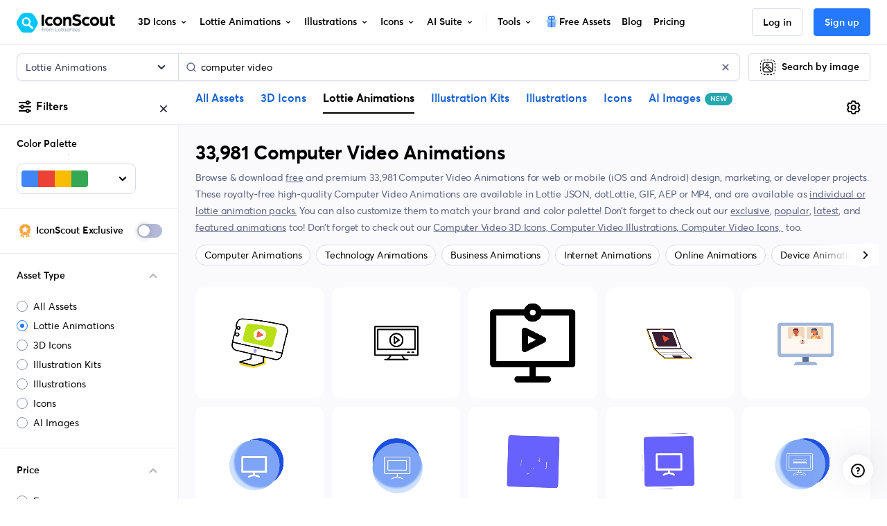

--- FILE ---
content_type: text/javascript
request_url: https://cdna.iconscout.com/6fe763b.modern.js
body_size: -463
content:
(window.webpackJsonp=window.webpackJsonp||[]).push([[665],{1100:function(e,c,n){"use strict";n.r(c),c.default=n.p+"0ce037259ce11757cdfee5fa8ee6378f.lottie"}}]);


--- FILE ---
content_type: image/svg+xml
request_url: https://cdna.iconscout.com/img/reverse-image-search.aa3484a.svg
body_size: 1415
content:
<svg width="48" height="48" viewBox="0 0 48 48" fill="none" xmlns="http://www.w3.org/2000/svg">
<path fill-rule="evenodd" clip-rule="evenodd" d="M8.94409 16.4245C8.94409 12.293 12.2933 8.94385 16.4247 8.94385H31.5754C35.7068 8.94385 39.056 12.293 39.056 16.4245V31.5751C39.056 35.7066 35.7068 39.0558 31.5754 39.0558H16.4247C12.2933 39.0558 8.94409 35.7066 8.94409 31.5751V16.4245ZM16.4247 11.2796C13.5833 11.2796 11.2798 13.583 11.2798 16.4245V31.5751C11.2798 34.4166 13.5833 36.72 16.4247 36.72H31.5754C34.4168 36.72 36.7203 34.4166 36.7203 31.5751V16.4245C36.7203 13.583 34.4168 11.2796 31.5754 11.2796H16.4247Z" fill="black"/>
<path fill-rule="evenodd" clip-rule="evenodd" d="M21.0435 3.16786C21.0435 2.52287 21.5664 2 22.2114 2H25.7886C26.4336 2 26.9565 2.52287 26.9565 3.16786C26.9565 3.81285 26.4336 4.33572 25.7886 4.33572H22.2114C21.5664 4.33572 21.0435 3.81285 21.0435 3.16786ZM8.04533 4.54301C8.43834 5.05443 8.34235 5.78763 7.83092 6.18064C7.2117 6.65649 6.65649 7.21169 6.18064 7.83092C5.78763 8.34235 5.05443 8.43834 4.54301 8.04533C4.03158 7.65232 3.93559 6.91913 4.3286 6.4077C4.92815 5.62751 5.62751 4.92814 6.4077 4.3286C6.91913 3.93558 7.65232 4.03158 8.04533 4.54301ZM39.9547 4.54301C40.3477 4.03158 41.0809 3.93559 41.5923 4.3286C42.3725 4.92815 43.0719 5.62751 43.6714 6.4077C44.0644 6.91913 43.9684 7.65232 43.457 8.04533C42.9456 8.43834 42.2124 8.34235 41.8194 7.83092C41.3435 7.2117 40.7883 6.65649 40.1691 6.18064C39.6577 5.78763 39.5617 5.05443 39.9547 4.54301ZM44.8321 21.0435C45.4771 21.0435 46 21.5664 46 22.2114V25.7886C46 26.4336 45.4771 26.9565 44.8321 26.9565C44.1871 26.9565 43.6643 26.4336 43.6643 25.7886V22.2114C43.6643 21.5664 44.1871 21.0435 44.8321 21.0435ZM3.16786 21.0435C3.81285 21.0435 4.33572 21.5664 4.33572 22.2114V25.7886C4.33572 26.4336 3.81285 26.9565 3.16786 26.9565C2.52287 26.9565 2 26.4336 2 25.7886V22.2114C2 21.5664 2.52287 21.0435 3.16786 21.0435ZM4.54301 39.9547C5.05443 39.5617 5.78763 39.6577 6.18064 40.1691C6.65649 40.7883 7.21169 41.3435 7.83092 41.8194C8.34235 42.2124 8.43834 42.9456 8.04533 43.457C7.65232 43.9684 6.91913 44.0644 6.4077 43.6714C5.62751 43.0719 4.92814 42.3725 4.3286 41.5923C3.93558 41.0809 4.03158 40.3477 4.54301 39.9547ZM43.457 39.9547C43.9684 40.3477 44.0644 41.0809 43.6714 41.5923C43.0719 42.3725 42.3725 43.0719 41.5923 43.6714C41.0809 44.0644 40.3477 43.9684 39.9547 43.457C39.5617 42.9456 39.6577 42.2124 40.1691 41.8194C40.7883 41.3435 41.3435 40.7883 41.8194 40.1691C42.2124 39.6577 42.9456 39.5617 43.457 39.9547ZM21.0435 44.8321C21.0435 44.1871 21.5664 43.6643 22.2114 43.6643H25.7886C26.4336 43.6643 26.9565 44.1871 26.9565 44.8321C26.9565 45.4771 26.4336 46 25.7886 46H22.2114C21.5664 46 21.0435 45.4771 21.0435 44.8321Z" fill="black"/>
<path fill-rule="evenodd" clip-rule="evenodd" d="M16.8769 21.9114C17.3096 21.4787 18.0029 21.4534 18.466 21.8533L34.5482 35.7414C35.0363 36.163 35.0903 36.9004 34.6688 37.3886C34.2472 37.8768 33.5097 37.9308 33.0216 37.5092L17.761 24.3306L11.2534 30.8381C10.7973 31.2942 10.0579 31.2942 9.60182 30.8381C9.14575 30.382 9.14575 29.6426 9.60183 29.1865L16.8769 21.9114Z" fill="black"/>
<path fill-rule="evenodd" clip-rule="evenodd" d="M27.0661 21.8755C27.5055 21.4736 28.1768 21.4666 28.6244 21.8591L38.3428 30.3814C38.8277 30.8066 38.8761 31.5445 38.4508 32.0294C38.0256 32.5144 37.2877 32.5628 36.8028 32.1375L27.8709 24.3049L24.1573 27.7022C23.6814 28.1375 22.9427 28.1047 22.5074 27.6288C22.072 27.1529 22.1049 26.4142 22.5808 25.9788L27.0661 21.8755Z" fill="black"/>
<path fill-rule="evenodd" clip-rule="evenodd" d="M22.4219 19.0446C21.498 19.0446 20.7491 18.2957 20.7491 17.3718C20.7491 16.4479 21.498 15.6989 22.4219 15.6989C23.3458 15.6989 24.0948 16.4479 24.0948 17.3718C24.0948 18.2957 23.3458 19.0446 22.4219 19.0446ZM18.4133 17.3718C18.4133 19.5857 20.208 21.3804 22.4219 21.3804C24.6358 21.3804 26.4305 19.5857 26.4305 17.3718C26.4305 15.1579 24.6358 13.3632 22.4219 13.3632C20.208 13.3632 18.4133 15.1579 18.4133 17.3718Z" fill="black"/>
<path d="M44.8321 30.3154C45.4771 30.3154 46 30.8383 46 31.4833V33.2719C46 33.7697 45.9677 34.2605 45.9048 34.7422C45.8214 35.3818 45.2353 35.8326 44.5957 35.7492C43.9561 35.6657 43.5053 35.0796 43.5887 34.4401C43.6385 34.0583 43.6643 33.6684 43.6643 33.2719V31.4833C43.6643 30.8383 44.1871 30.3154 44.8321 30.3154Z" fill="black"/>
<path d="M3.16786 30.3154C3.81285 30.3154 4.33572 30.8383 4.33572 31.4833V33.2719C4.33572 33.6684 4.36148 34.0583 4.41129 34.4401C4.49471 35.0796 4.04387 35.6657 3.40429 35.7492C2.76472 35.8326 2.17861 35.3818 2.09518 34.7422C2.03235 34.2605 2 33.7697 2 33.2719V31.4833C2 30.8383 2.52287 30.3154 3.16786 30.3154Z" fill="black"/>
<path d="M3.40429 11.5251C4.04387 11.6085 4.49471 12.1946 4.41129 12.8342C4.36148 13.216 4.33572 13.6059 4.33572 14.0023V15.791C4.33572 16.436 3.81285 16.9588 3.16786 16.9588C2.52287 16.9588 2 16.436 2 15.791V14.0023C2 13.5046 2.03235 13.0138 2.09518 12.5321C2.17861 11.8925 2.76472 11.4417 3.40429 11.5251Z" fill="black"/>
<path d="M44.5957 11.5251C45.2353 11.4417 45.8214 11.8925 45.9048 12.5321C45.9677 13.0138 46 13.5046 46 14.0023V15.791C46 16.436 45.4771 16.9588 44.8321 16.9588C44.1871 16.9588 43.6643 16.436 43.6643 15.791V14.0023C43.6643 13.6059 43.6385 13.216 43.5887 12.8342C43.5053 12.1946 43.9561 11.6085 44.5957 11.5251Z" fill="black"/>
<path d="M36.2306 44.5955C36.314 45.2351 35.8632 45.8212 35.2236 45.9047C34.7419 45.9675 34.2511 45.9998 33.7534 45.9998H31.9647C31.3197 45.9998 30.7969 45.477 30.7969 44.832C30.7969 44.187 31.3197 43.6641 31.9647 43.6641H33.7534C34.1498 43.6641 34.5397 43.6384 34.9215 43.5886C35.5611 43.5051 36.1472 43.956 36.2306 44.5955Z" fill="black"/>
<path d="M30.7969 3.16786C30.7969 2.52287 31.3197 2 31.9647 2H33.7534C34.2511 2 34.7419 2.03235 35.2236 2.09518C35.8632 2.17861 36.314 2.76472 36.2306 3.40429C36.1472 4.04387 35.5611 4.49471 34.9215 4.41129C34.5397 4.36148 34.1498 4.33572 33.7534 4.33572H31.9647C31.3197 4.33572 30.7969 3.81285 30.7969 3.16786Z" fill="black"/>
<path d="M11.6135 44.5955C11.6969 43.956 12.283 43.5051 12.9226 43.5886C13.3044 43.6384 13.6942 43.6641 14.0907 43.6641H15.8793C16.5243 43.6641 17.0472 44.187 17.0472 44.832C17.0472 45.477 16.5243 45.9998 15.8793 45.9998H14.0907C13.593 45.9998 13.1022 45.9675 12.6205 45.9047C11.9809 45.8212 11.53 45.2351 11.6135 44.5955Z" fill="black"/>
<path d="M14.0907 4.33572C13.6942 4.33572 13.3044 4.36148 12.9226 4.41129C12.283 4.49471 11.6969 4.04387 11.6135 3.40429C11.53 2.76472 11.9809 2.17861 12.6205 2.09518C13.1022 2.03235 13.593 2 14.0907 2H15.8793C16.5243 2 17.0472 2.52287 17.0472 3.16786C17.0472 3.81285 16.5243 4.33572 15.8793 4.33572H14.0907Z" fill="black"/>
</svg>
